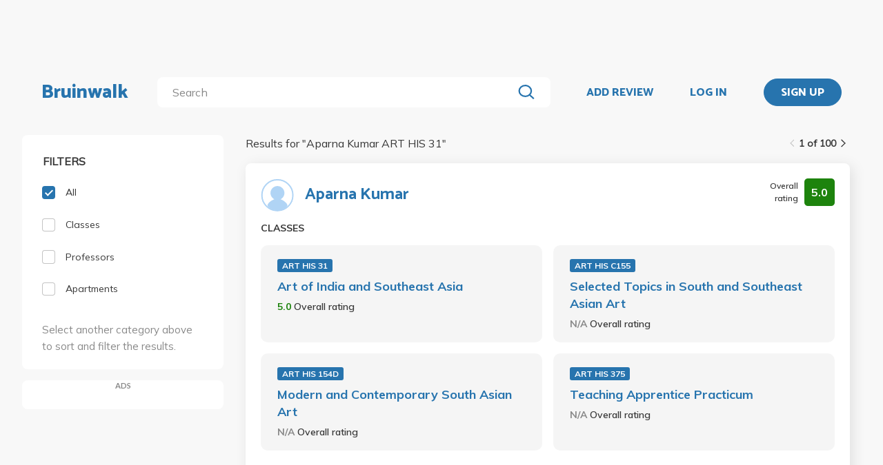

--- FILE ---
content_type: text/html; charset=utf-8
request_url: https://bruinwalk.com/search/?q=Aparna%20Kumar%20ART%20HIS%2031
body_size: 9454
content:
<!doctype html>



<html lang=en>
  <head>
    <meta charset="UTF-8" />
    <meta name="viewport"
          content="width=device-width, initial-scale=1.0, maximum-scale=1.0, user-scalable=0"/>
    <meta property="fb:app_id" content="444337459097688" />
    <meta name="theme-color" content="#2774AE">
    
  <meta name="description"
        content="Search for 'Aparna Kumar ART HIS 31' | Bruinwalk: Your guide to UCLA."/>
  <meta name="image" content="https://bruinwalk-assets.sfo3.cdn.digitaloceanspaces.com/static-production/img/fbimg.png">
  <meta name="og:site_name" content="Bruinwalk">
  <meta property="og:type" content="website" />
  <meta property="og:title"
        content="Search for 'Aparna Kumar ART HIS 31' | Bruinwalk"/>
  <meta property="og:url" content="http://bruinwalk.com/search/?q=Aparna%20Kumar%20ART%20HIS%2031" />
  <meta property="og:image" content="https://bruinwalk-assets.sfo3.cdn.digitaloceanspaces.com/static-production/img/fbimg.png" />
  <meta property="og:description"
        content="Search for 'Aparna Kumar ART HIS 31' | Bruinwalk is your guide to the best professors, courses and apartments in UCLA. Get the bear truth."/>

    
    <link rel="stylesheet" href="https://bruinwalk-assets.sfo3.cdn.digitaloceanspaces.com/static-production/CACHE/css/output.33a637feb865.css" type="text/css">
    <link href='https://fonts.googleapis.com/css?family=Lato:400,100,400italic,300,700|Open+Sans:600,800|Oswald'
          rel='stylesheet'
          type='text/css'>
    <link href="https://fonts.googleapis.com/css?family=Catamaran:400,700,800&display=swap"
          rel="stylesheet">
    <link href="https://fonts.googleapis.com/css?family=Muli:400,600,700&display=swap"
          rel="stylesheet">
    <link href="https://fonts.googleapis.com/css?family=Open+Sans:400,700,800&display=swap"
          rel="stylesheet">
    <link href="https://fonts.googleapis.com/css2?family=Mulish&display=swap"
          rel="stylesheet">
    <link rel="stylesheet"
          href="https://maxcdn.bootstrapcdn.com/font-awesome/4.5.0/css/font-awesome.min.css">
    <link href="https://cdnjs.cloudflare.com/ajax/libs/nprogress/0.2.0/nprogress.min.css"
          rel='stylesheet'/>
    
  <link rel="stylesheet" href="https://bruinwalk-assets.sfo3.cdn.digitaloceanspaces.com/static-production/CACHE/css/output.f0064fcb5f63.css" type="text/css">

    
    <link rel="shortcut icon"
          type="image/x-icon"
          href="https://bruinwalk-assets.sfo3.cdn.digitaloceanspaces.com/static-production/favicon.ico">
    <script src="https://bruinwalk-assets.sfo3.cdn.digitaloceanspaces.com/static-production/CACHE/js/output.895b5422ec1e.js"></script>
    
    <script src="https://cdn.broadstreetads.com/init-2.min.js"></script>
    <script>broadstreet.watch({ networkId: 5876 })</script>
    <title>
      
  
    Search for "Aparna Kumar ART HIS 31" | Bruinwalk
  

    </title>
  </head>
  <body>
    
    
    <section class="view">
      <div class="upper-content">
        



<div id="nav-ad"><broadstreet-zone zone-id="70307"></broadstreet-zone>
</div>
<nav class="content-row ">
  
  <a href="/" class="nav-link" id="nav-logo">
    
      Bruinwalk
    
  </a>
  <div class="nav-spacer"></div>
  
  <div id="nav-second-row">
    
    
<form id="nav-search"
      class="search-bar "
      action="/search/"
      method="GET">
  <input class="autocomplete"
         name="q"
         type="search"
         role="search"
         maxlength="100"
         placeholder="Search"
         
         
         autocomplete="off"
         required="required"
         formnovalidate="formnovalidate"/>
  <img src="https://bruinwalk-assets.sfo3.cdn.digitaloceanspaces.com/static-production/img/magnifying-glass.svg" class="submit-search" />
  <div class="suggestions-container"></div>
</form>


<script src="https://bruinwalk-assets.sfo3.cdn.digitaloceanspaces.com/static-production/lib/jquery.autocomplete.js"></script>
<script src="https://bruinwalk-assets.sfo3.cdn.digitaloceanspaces.com/static-production/js/app/searchBar.js"></script>

    
      <img src="https://bruinwalk-assets.sfo3.cdn.digitaloceanspaces.com/static-production/img/sliders.svg"
           id="nav-settings"
           onclick="open_modal(document.querySelector('.refine-modal'))">
    </img>
  
</div>
<div class="nav-spacer"></div>

<a href="/review/professor/"
   class="nav-link add-review"
   id="review-link">
  ADD REVIEW
</a>

  
  <div class="nav-spacer"></div>
  <a href="/accounts/login/?next=/search/"
     class="nav-link">LOG IN</a>
  <div class="nav-spacer"></div>
  <a href="/accounts/login/?next=/search/"
     id="signup-link">
    <div class="solid-button">SIGN UP</div>
  </a>

</nav>
<div id="after-nav-spacer"></div>
<script>
   $(document).ready(function() {
  
   
   var url = '/review/professor/',
       data = {
           'professor': null,
           'department': null,
           'course': null
       };
   
  
   var $addReviewBtn = $('.add-review');
   $addReviewBtn.attr("href", url + '?' + $.param(data));
   });
</script>

        <section class="content">
          
          
  <div class="row expanded-medium">
    <div class="controls small-12 medium-3 columns">
      <div class="hide-for-small-only">
<div class="browse-section bruinwalk-card row">
  <div class="browse-options">
    <form id="category_filter">
      <p class='filter-title'>FILTERS</p>
      <a  class="selected">
        <label>
          
          <input type="checkbox"
                 name="category"
                 class='checkbox'
                 value="all"
                 checked/>
          <div class="pretend-checkbox"></div>
          <div class="pretend-checkmark"></div>
          <span>All</span>
        </label>
      </a>
      <a >
        <label>
          <input type="checkbox"
                 name="category"
                 class='checkbox'
                 value="classes"
                 />
          <div class="pretend-checkbox"></div>
          <div class="pretend-checkmark"></div>
          <span>Classes</span>
        </label>
      </a>
      <a >
        <label>
          <input type="checkbox"
                 name="category"
                 class='checkbox'
                 value="professors"
                 />
          <div class="pretend-checkbox"></div>
          <div class="pretend-checkmark"></div>
          <span>Professors</span>
        </label>
      </a>
      <a >
        <label>
          <input id="apts-button"
                 type="checkbox"
                 class='checkbox'
                 name="category"
                 value="apartments"
                 />
          <div class="pretend-checkbox"></div>
          <div class="pretend-checkmark"></div>
          <span>Apartments</span>
        </label>
      </a>
      <a class="refine-button show-for-small-only">
        <span>Refine results</span>
        <br />
        <span><i class="fa fa-chevron-down icon-chevron"></i></span>
      </a>
      <div class ="refine-category">

    <div class="aux-text hide-for-small-only">
        <br />
        <p>Select another category above to sort and filter the results.</p>
    </div>

</div>
    </form>
  </div>
</div>

<div class="hide-for-small-only">
  <div class="ad bruinwalk-card" id="ad-card">
    <h6>ADS</h6>
    <div class="res-ad"><broadstreet-zone zone-id="70308"></broadstreet-zone>
</div>
    <div class="res-ad"><broadstreet-zone zone-id="88406"></broadstreet-zone>
</div>
    <div class="res-ad"><broadstreet-zone zone-id="88419"></broadstreet-zone>
</div>
  </div>
</div>
</div>
      <div class="show-for-small-only">

<div class="shader 
  closed
">
  <div class="modal-card refine-modal">
    <img class="close-modal" src="https://bruinwalk-assets.sfo3.cdn.digitaloceanspaces.com/static-production/img/cross.svg">
  </img>
  <div class="modal-contents">
    
  <div class="browse-section bruinwalk-card row show-for-small-only">
    <div class="browse-options">
      <form id="category_filter">
        <p class='filter-title'>FILTERS</p>
        <a  class="selected">
          <label>
            <input type="checkbox"
                   name="category"
                   class='checkbox'
                   value="all"
                   checked/>
            <div class="pretend-checkbox"></div>
            <div class="pretend-checkmark"></div>
            <span>All</span>
          </label>
        </a>
        <a >
          <label>
            <input type="checkbox"
                   name="category"
                   class='checkbox'
                   value="classes"
                   />
            <div class="pretend-checkbox"></div>
            <div class="pretend-checkmark"></div>
            <span>Classes</span>
          </label>
        </a>
        <a >
          <label>
            <input type="checkbox"
                   name="category"
                   class='checkbox'
                   value="professors"
                   />
            <div class="pretend-checkbox"></div>
            <div class="pretend-checkmark"></div>
            <span>Professors</span>
          </label>
        </a>
        <a >
          <label>
            <input id="apts-button"
                   type="checkbox"
                   class='checkbox'
                   name="category"
                   value="apartments"
                   />
            <div class="pretend-checkbox"></div>
            <div class="pretend-checkmark"></div>
            <span>Apartments</span>
          </label>
        </a>
        <div class ="refine-category">

    <div class="aux-text hide-for-small-only">
        <br />
        <p>Select another category above to sort and filter the results.</p>
    </div>

</div>
      </form>
    </div>
  </div>

  </div>
  <div class="modal-button-container">
    
  

  </div>
</div>
</div>
<script>
    // e can be any child element of the shader which contains the target modal, or the shader itself
    function close_modal(e) {
        e.closest(".shader").classList.add("fadeout");
    }

    function open_modal(e) {
        const shader = e.closest(".shader");
        shader.classList.remove("closed");
        shader.classList.add("fadein");
        document.body.classList.add("modal-open");
    }

    // If there exists a single visible shader
    if (document.querySelector(".shader:not(.closed)") != null) {
        document.body.classList.add("modal-open");
    }

    // [...] converts the HTMLCollection into an array
    [...document.getElementsByClassName("shader")].forEach(shader => {
        // Clicking on the shader closes the modal
        const modal_card = shader.querySelector(".modal-card");
        shader.addEventListener("click", (event) => {
            if (!modal_card.contains(event.target) && document.body.contains(event.target)){
                    // If the current element no longer exists, it means it went away on click and should not close the shader
                    close_modal(shader)
            }
        });
        // Clicking on the X button also closes the modal
        shader.querySelector(".close-modal").addEventListener("click", () => close_modal(shader));

        shader.addEventListener("animationend", (event) => {
            // Ensures that the modal won't close on other transitions such as button hover
            if (event.target == shader) {
                const classList = shader.classList;
                if (classList.contains("fadeout")) {
                    classList.remove("fadeout");
                    classList.add("closed");
                    document.body.classList.remove("modal-open");
                } else if (classList.contains("fadein")) {
                    classList.remove("fadein");
                }
            }
        });
    });
</script>

  <script>
  $(document).on('pjax:end', function() {
    document.body.classList.remove("modal-open");
  });
  </script>

</div>
    </div>
    <div class="browse">
<div class="medium-9 columns">
  <div id="result-wrapper">
    <div class="show-for-small-only">
      <div class="ad row" style="margin-bottom: 0 !important; padding: 0;"></div>
    </div>
    <div class="search-info">
      


<div class="filter-tag-wrapper show-for-small-only">
  
</div>
<script>

  $('#search_filter_type').click(function(){
      console.log('TODO: delete the tag')
  })
  
</script>

      <div class="white-space show-for-small-only"></div>
      <div class="fix-to-right">
<div class="paginator">
  <span>
    <a   class="paginator-left disabled" 
       data-pjax>
      <img  src="https://bruinwalk-assets.sfo3.cdn.digitaloceanspaces.com/static-production/img/arrow-right-disabled.svg" 
           class="left-arrow"/>
    </a>
    <span>1 of 100</span>
    <a   href="/search/?q=Aparna+Kumar+ART+HIS+31&amp;page=2" class="paginator-right"
        
       data-pjax>
      <img  src="https://bruinwalk-assets.sfo3.cdn.digitaloceanspaces.com/static-production/img/arrow-right.svg" />
    </a>
  </a>
</span>
</div>
</div>
    </div>
    <p class="results-text small-9 columns">
      
        Results for "<span class="query-text text-limit-area">Aparna Kumar ART HIS 31</span>"
      
    </p>
    <div class="clearfix"></div>
    <div class="results" style="padding-bottom: 0em;">
      
        
          
<div class="result-card flex-container">
  <div class="result-meta flex-container">
    
  
  <div class="flex-container professor-meta-content">
    <a href="/professors/aparna-kumar/">
      <div class="res-round-img"
           style="background-image:url('https://bruinwalk-assets.sfo3.cdn.digitaloceanspaces.com/static-production/img/placeholder.svg')"></div>
    </a>
    <a class="professor-name flex-item flex-middle"
       href="/professors/aparna-kumar/"
       style="margin-left:16px;">Aparna Kumar</a>
  </div>
  
    <div class="flex-item flex-end">
<div class="flex-container rating-container" style="width: unset">
  <span class="rating-display">Overall rating</span>
  <span class="rating-box flex-container flex-item flex-middle"
        style="background-color: #1D830D">
    <b class="rating"> 5.0 </b>
  </span>
</div>
</div>
  

  </div>
  <div class="result-meta flex-container">
    
  </div>
  <span class="subresult-label">
    
  CLASSES

  </span>
  <div class="result-subresults flex-container">
    
  
    
      
        <div class="subresult-card class-info">
          <a class="class-id" href="/professors/aparna-kumar/art-his-31/">ART HIS 31</a>
          <a class="name" href="/professors/aparna-kumar/art-his-31/">Art of India and Southeast Asia</a>
          <span class="rating">
            <b style="color: #1D830D">
              5.0
            </b>
            <span class="rating-display">Overall rating</span>
          </span>
        </div>
      
        <div class="subresult-card class-info">
          <a class="class-id" href="/professors/aparna-kumar/art-his-c155/">ART HIS C155</a>
          <a class="name" href="/professors/aparna-kumar/art-his-c155/">Selected Topics in South and Southeast Asian Art</a>
          <span class="rating">
            <b style="color: #898989">
              N/A
            </b>
            <span class="rating-display">Overall rating</span>
          </span>
        </div>
      
        <div class="subresult-card class-info">
          <a class="class-id" href="/professors/aparna-kumar/art-his-154d/">ART HIS 154D</a>
          <a class="name" href="/professors/aparna-kumar/art-his-154d/">Modern and Contemporary South Asian Art</a>
          <span class="rating">
            <b style="color: #898989">
              N/A
            </b>
            <span class="rating-display">Overall rating</span>
          </span>
        </div>
      
        <div class="subresult-card class-info">
          <a class="class-id" href="/professors/aparna-kumar/art-his-375/">ART HIS 375</a>
          <a class="name" href="/professors/aparna-kumar/art-his-375/">Teaching Apprentice Practicum</a>
          <span class="rating">
            <b style="color: #898989">
              N/A
            </b>
            <span class="rating-display">Overall rating</span>
          </span>
        </div>
      
    
  

  </div>
  
  

</div>

        
        
      
        
          
<div class="result-card flex-container">
  <div class="result-meta flex-container">
    
  <div class="flex-container class-meta-content">
    <a href="/classes/art-his-31/">
      <div class="class-id">ART HIS 31</div>
    </a>
    
<div class="flex-container rating-container" style="width: unset">
  <span class="rating-display">Overall rating</span>
  <span class="rating-box flex-container flex-item flex-middle"
        style="background-color: #1D830D">
    <b class="rating"> 4.9 </b>
  </span>
</div>

  </div>

  </div>
  <div class="result-meta flex-container">
    
  <a href="/classes/art-his-31/">Art of India and Southeast Asia</a>

  </div>
  <span class="subresult-label">
    PROFESSORS
  </span>
  <div class="result-subresults flex-container">
    
  
  
    
      
        <div class="subresult-card flex-container prof-info hide-for-small-only">
          <div class="flex-container" style="align-items:center;width:unset;">
            <a href="/professors/aparna-kumar/art-his-31/">
              <div class="res-round-img"
                   style="background-image:url('https://bruinwalk-assets.sfo3.cdn.digitaloceanspaces.com/static-production/img/placeholder.svg');margin-bottom:unset;">
              </div>
            </a>
            <a href="/professors/aparna-kumar/art-his-31/" class="name"><b>Aparna Kumar</b></a>
          </div>
          <span class="rating flex-item flex-middle">
            <b style="color: #1D830D">
              5.0
            </b>
            <span class="rating-display">Overall rating</span>
          </span>
        </div>
        
        <div class="subresult-card flex-container prof-info show-for-small-only"
             style="justify-content: flex-start;flex: 0 100%">
          <a href="/professors/aparna-kumar/art-his-31/">
            <div class="res-round-img"
                 style="background-image:url('https://bruinwalk-assets.sfo3.cdn.digitaloceanspaces.com/static-production/img/placeholder.svg');margin-bottom:unset;">
            </div>
          </a>
          <div style="align-items:center;width:unset;padding-left: 5%;">
            <a href="/professors/aparna-kumar/art-his-31/" class=""><b>Aparna Kumar</b></a>
            <br>
            <span class="rating flex-item flex-middle">
              <b style="color: #1D830D">
                5.0
              </b>
              <span class="rating-display">Overall rating</span>
            </span>
          </div>
        </div>
      
        <div class="subresult-card flex-container prof-info hide-for-small-only">
          <div class="flex-container" style="align-items:center;width:unset;">
            <a href="/professors/robert-l-brown/art-his-31/">
              <div class="res-round-img"
                   style="background-image:url('https://bruinwalk-assets.sfo3.cdn.digitaloceanspaces.com/static-production/img/placeholder.svg');margin-bottom:unset;">
              </div>
            </a>
            <a href="/professors/robert-l-brown/art-his-31/" class="name"><b>Robert Brown</b></a>
          </div>
          <span class="rating flex-item flex-middle">
            <b style="color: #1D830D">
              5.0
            </b>
            <span class="rating-display">Overall rating</span>
          </span>
        </div>
        
        <div class="subresult-card flex-container prof-info show-for-small-only"
             style="justify-content: flex-start;flex: 0 100%">
          <a href="/professors/robert-l-brown/art-his-31/">
            <div class="res-round-img"
                 style="background-image:url('https://bruinwalk-assets.sfo3.cdn.digitaloceanspaces.com/static-production/img/placeholder.svg');margin-bottom:unset;">
            </div>
          </a>
          <div style="align-items:center;width:unset;padding-left: 5%;">
            <a href="/professors/robert-l-brown/art-his-31/" class=""><b>Robert Brown</b></a>
            <br>
            <span class="rating flex-item flex-middle">
              <b style="color: #1D830D">
                5.0
              </b>
              <span class="rating-display">Overall rating</span>
            </span>
          </div>
        </div>
      
        <div class="subresult-card flex-container prof-info hide-for-small-only">
          <div class="flex-container" style="align-items:center;width:unset;">
            <a href="/professors/rebecca-hall/art-his-31/">
              <div class="res-round-img"
                   style="background-image:url('https://bruinwalk-assets.sfo3.cdn.digitaloceanspaces.com/static-production/img/placeholder.svg');margin-bottom:unset;">
              </div>
            </a>
            <a href="/professors/rebecca-hall/art-his-31/" class="name"><b>Rebecca Hall</b></a>
          </div>
          <span class="rating flex-item flex-middle">
            <b style="color: #1D830D">
              4.8
            </b>
            <span class="rating-display">Overall rating</span>
          </span>
        </div>
        
        <div class="subresult-card flex-container prof-info show-for-small-only"
             style="justify-content: flex-start;flex: 0 100%">
          <a href="/professors/rebecca-hall/art-his-31/">
            <div class="res-round-img"
                 style="background-image:url('https://bruinwalk-assets.sfo3.cdn.digitaloceanspaces.com/static-production/img/placeholder.svg');margin-bottom:unset;">
            </div>
          </a>
          <div style="align-items:center;width:unset;padding-left: 5%;">
            <a href="/professors/rebecca-hall/art-his-31/" class=""><b>Rebecca Hall</b></a>
            <br>
            <span class="rating flex-item flex-middle">
              <b style="color: #1D830D">
                4.8
              </b>
              <span class="rating-display">Overall rating</span>
            </span>
          </div>
        </div>
      
        <div class="subresult-card flex-container prof-info hide-for-small-only">
          <div class="flex-container" style="align-items:center;width:unset;">
            <a href="/professors/robert-f-brown/art-his-31/">
              <div class="res-round-img"
                   style="background-image:url('https://bruinwalk-assets.sfo3.cdn.digitaloceanspaces.com/static-production/img/placeholder.svg');margin-bottom:unset;">
              </div>
            </a>
            <a href="/professors/robert-f-brown/art-his-31/" class="name"><b>Robert Brown</b></a>
          </div>
          <span class="rating flex-item flex-middle">
            <b style="color: #898989">
              N/A
            </b>
            <span class="rating-display">Overall rating</span>
          </span>
        </div>
        
        <div class="subresult-card flex-container prof-info show-for-small-only"
             style="justify-content: flex-start;flex: 0 100%">
          <a href="/professors/robert-f-brown/art-his-31/">
            <div class="res-round-img"
                 style="background-image:url('https://bruinwalk-assets.sfo3.cdn.digitaloceanspaces.com/static-production/img/placeholder.svg');margin-bottom:unset;">
            </div>
          </a>
          <div style="align-items:center;width:unset;padding-left: 5%;">
            <a href="/professors/robert-f-brown/art-his-31/" class=""><b>Robert Brown</b></a>
            <br>
            <span class="rating flex-item flex-middle">
              <b style="color: #898989">
                N/A
              </b>
              <span class="rating-display">Overall rating</span>
            </span>
          </div>
        </div>
      
    
  

  </div>
  
  
    
<a class="see-more flex-container flex-item flex-bottom"
   href="/classes/art-his-31/"
   style="width:unset;">See More
  <img src=https://bruinwalk-assets.sfo3.cdn.digitaloceanspaces.com/static-production/img/arrow-right.svg
       style="align-self:center; margin-left:4px"/>
</a>

  

</div>

        
        
      
        
          
<div class="result-card flex-container">
  <div class="result-meta flex-container">
    
  <div class="flex-container class-meta-content">
    <a href="/classes/art-31b/">
      <div class="class-id">ART 31B</div>
    </a>
    
<div class="flex-container rating-container" style="width: unset">
  <span class="rating-display">Overall rating</span>
  <span class="rating-box flex-container flex-item flex-middle"
        style="background-color: #F58B0E">
    <b class="rating"> 2.9 </b>
  </span>
</div>

  </div>

  </div>
  <div class="result-meta flex-container">
    
  <a href="/classes/art-31b/">Modernism</a>

  </div>
  <span class="subresult-label">
    PROFESSORS
  </span>
  <div class="result-subresults flex-container">
    
  
  
    
      
        <div class="subresult-card flex-container prof-info hide-for-small-only">
          <div class="flex-container" style="align-items:center;width:unset;">
            <a href="/professors/anuradha-vikram/art-31b/">
              <div class="res-round-img"
                   style="background-image:url('https://bruinwalk-assets.sfo3.cdn.digitaloceanspaces.com/media/images/professors/Anuradha_Vikram_nvefPLa.jpg');margin-bottom:unset;">
              </div>
            </a>
            <a href="/professors/anuradha-vikram/art-31b/" class="name"><b>Anuradha Vikram</b></a>
          </div>
          <span class="rating flex-item flex-middle">
            <b style="color: #F7C935">
              3.4
            </b>
            <span class="rating-display">Overall rating</span>
          </span>
        </div>
        
        <div class="subresult-card flex-container prof-info show-for-small-only"
             style="justify-content: flex-start;flex: 0 100%">
          <a href="/professors/anuradha-vikram/art-31b/">
            <div class="res-round-img"
                 style="background-image:url('https://bruinwalk-assets.sfo3.cdn.digitaloceanspaces.com/media/images/professors/Anuradha_Vikram_nvefPLa.jpg');margin-bottom:unset;">
            </div>
          </a>
          <div style="align-items:center;width:unset;padding-left: 5%;">
            <a href="/professors/anuradha-vikram/art-31b/" class=""><b>Anuradha Vikram</b></a>
            <br>
            <span class="rating flex-item flex-middle">
              <b style="color: #F7C935">
                3.4
              </b>
              <span class="rating-display">Overall rating</span>
            </span>
          </div>
        </div>
      
        <div class="subresult-card flex-container prof-info hide-for-small-only">
          <div class="flex-container" style="align-items:center;width:unset;">
            <a href="/professors/jan-tumlir/art-31b/">
              <div class="res-round-img"
                   style="background-image:url('https://bruinwalk-assets.sfo3.cdn.digitaloceanspaces.com/static-production/img/placeholder.svg');margin-bottom:unset;">
              </div>
            </a>
            <a href="/professors/jan-tumlir/art-31b/" class="name"><b>Jan Tumlir</b></a>
          </div>
          <span class="rating flex-item flex-middle">
            <b style="color: #E74A34">
              1.6
            </b>
            <span class="rating-display">Overall rating</span>
          </span>
        </div>
        
        <div class="subresult-card flex-container prof-info show-for-small-only"
             style="justify-content: flex-start;flex: 0 100%">
          <a href="/professors/jan-tumlir/art-31b/">
            <div class="res-round-img"
                 style="background-image:url('https://bruinwalk-assets.sfo3.cdn.digitaloceanspaces.com/static-production/img/placeholder.svg');margin-bottom:unset;">
            </div>
          </a>
          <div style="align-items:center;width:unset;padding-left: 5%;">
            <a href="/professors/jan-tumlir/art-31b/" class=""><b>Jan Tumlir</b></a>
            <br>
            <span class="rating flex-item flex-middle">
              <b style="color: #E74A34">
                1.6
              </b>
              <span class="rating-display">Overall rating</span>
            </span>
          </div>
        </div>
      
        <div class="subresult-card flex-container prof-info hide-for-small-only">
          <div class="flex-container" style="align-items:center;width:unset;">
            <a href="/professors/sami-siegelbaum/art-31b/">
              <div class="res-round-img"
                   style="background-image:url('https://bruinwalk-assets.sfo3.cdn.digitaloceanspaces.com/static-production/img/placeholder.svg');margin-bottom:unset;">
              </div>
            </a>
            <a href="/professors/sami-siegelbaum/art-31b/" class="name"><b>Sami Siegelbaum</b></a>
          </div>
          <span class="rating flex-item flex-middle">
            <b style="color: #75C337">
              4.0
            </b>
            <span class="rating-display">Overall rating</span>
          </span>
        </div>
        
        <div class="subresult-card flex-container prof-info show-for-small-only"
             style="justify-content: flex-start;flex: 0 100%">
          <a href="/professors/sami-siegelbaum/art-31b/">
            <div class="res-round-img"
                 style="background-image:url('https://bruinwalk-assets.sfo3.cdn.digitaloceanspaces.com/static-production/img/placeholder.svg');margin-bottom:unset;">
            </div>
          </a>
          <div style="align-items:center;width:unset;padding-left: 5%;">
            <a href="/professors/sami-siegelbaum/art-31b/" class=""><b>Sami Siegelbaum</b></a>
            <br>
            <span class="rating flex-item flex-middle">
              <b style="color: #75C337">
                4.0
              </b>
              <span class="rating-display">Overall rating</span>
            </span>
          </div>
        </div>
      
        <div class="subresult-card flex-container prof-info hide-for-small-only">
          <div class="flex-container" style="align-items:center;width:unset;">
            <a href="/professors/paul-mpagi-sepuya/art-31b/">
              <div class="res-round-img"
                   style="background-image:url('https://bruinwalk-assets.sfo3.cdn.digitaloceanspaces.com/static-production/img/placeholder.svg');margin-bottom:unset;">
              </div>
            </a>
            <a href="/professors/paul-mpagi-sepuya/art-31b/" class="name"><b>Paul Sepuya</b></a>
          </div>
          <span class="rating flex-item flex-middle">
            <b style="color: #898989">
              N/A
            </b>
            <span class="rating-display">Overall rating</span>
          </span>
        </div>
        
        <div class="subresult-card flex-container prof-info show-for-small-only"
             style="justify-content: flex-start;flex: 0 100%">
          <a href="/professors/paul-mpagi-sepuya/art-31b/">
            <div class="res-round-img"
                 style="background-image:url('https://bruinwalk-assets.sfo3.cdn.digitaloceanspaces.com/static-production/img/placeholder.svg');margin-bottom:unset;">
            </div>
          </a>
          <div style="align-items:center;width:unset;padding-left: 5%;">
            <a href="/professors/paul-mpagi-sepuya/art-31b/" class=""><b>Paul Sepuya</b></a>
            <br>
            <span class="rating flex-item flex-middle">
              <b style="color: #898989">
                N/A
              </b>
              <span class="rating-display">Overall rating</span>
            </span>
          </div>
        </div>
      
    
  

  </div>
  
  
    
<a class="see-more flex-container flex-item flex-bottom"
   href="/classes/art-31b/"
   style="width:unset;">See More
  <img src=https://bruinwalk-assets.sfo3.cdn.digitaloceanspaces.com/static-production/img/arrow-right.svg
       style="align-self:center; margin-left:4px"/>
</a>

  

</div>

        
        
          
            <div class="show-for-small-only">
              <div class="ad bruinwalk-card row">
                <h6>AD</h6>
                <broadstreet-zone zone-id="70308"></broadstreet-zone>

              </div>
            </div>
          
        
      
        
          
<div class="result-card flex-container">
  <div class="result-meta flex-container">
    
  <div class="flex-container class-meta-content">
    <a href="/classes/art-31a/">
      <div class="class-id">ART 31A</div>
    </a>
    
<div class="flex-container rating-container" style="width: unset">
  <span class="rating-display">Overall rating</span>
  <span class="rating-box flex-container flex-item flex-middle"
        style="background-color: #F58B0E">
    <b class="rating"> 2.7 </b>
  </span>
</div>

  </div>

  </div>
  <div class="result-meta flex-container">
    
  <a href="/classes/art-31a/">Modernism</a>

  </div>
  <span class="subresult-label">
    PROFESSORS
  </span>
  <div class="result-subresults flex-container">
    
  
  
    
      
        <div class="subresult-card flex-container prof-info hide-for-small-only">
          <div class="flex-container" style="align-items:center;width:unset;">
            <a href="/professors/anuradha-vikram/art-31a/">
              <div class="res-round-img"
                   style="background-image:url('https://bruinwalk-assets.sfo3.cdn.digitaloceanspaces.com/media/images/professors/Anuradha_Vikram_nvefPLa.jpg');margin-bottom:unset;">
              </div>
            </a>
            <a href="/professors/anuradha-vikram/art-31a/" class="name"><b>Anuradha Vikram</b></a>
          </div>
          <span class="rating flex-item flex-middle">
            <b style="color: #F58B0E">
              3.0
            </b>
            <span class="rating-display">Overall rating</span>
          </span>
        </div>
        
        <div class="subresult-card flex-container prof-info show-for-small-only"
             style="justify-content: flex-start;flex: 0 100%">
          <a href="/professors/anuradha-vikram/art-31a/">
            <div class="res-round-img"
                 style="background-image:url('https://bruinwalk-assets.sfo3.cdn.digitaloceanspaces.com/media/images/professors/Anuradha_Vikram_nvefPLa.jpg');margin-bottom:unset;">
            </div>
          </a>
          <div style="align-items:center;width:unset;padding-left: 5%;">
            <a href="/professors/anuradha-vikram/art-31a/" class=""><b>Anuradha Vikram</b></a>
            <br>
            <span class="rating flex-item flex-middle">
              <b style="color: #F58B0E">
                3.0
              </b>
              <span class="rating-display">Overall rating</span>
            </span>
          </div>
        </div>
      
        <div class="subresult-card flex-container prof-info hide-for-small-only">
          <div class="flex-container" style="align-items:center;width:unset;">
            <a href="/professors/jan-tumlir/art-31a/">
              <div class="res-round-img"
                   style="background-image:url('https://bruinwalk-assets.sfo3.cdn.digitaloceanspaces.com/static-production/img/placeholder.svg');margin-bottom:unset;">
              </div>
            </a>
            <a href="/professors/jan-tumlir/art-31a/" class="name"><b>Jan Tumlir</b></a>
          </div>
          <span class="rating flex-item flex-middle">
            <b style="color: #E74A34">
              1.6
            </b>
            <span class="rating-display">Overall rating</span>
          </span>
        </div>
        
        <div class="subresult-card flex-container prof-info show-for-small-only"
             style="justify-content: flex-start;flex: 0 100%">
          <a href="/professors/jan-tumlir/art-31a/">
            <div class="res-round-img"
                 style="background-image:url('https://bruinwalk-assets.sfo3.cdn.digitaloceanspaces.com/static-production/img/placeholder.svg');margin-bottom:unset;">
            </div>
          </a>
          <div style="align-items:center;width:unset;padding-left: 5%;">
            <a href="/professors/jan-tumlir/art-31a/" class=""><b>Jan Tumlir</b></a>
            <br>
            <span class="rating flex-item flex-middle">
              <b style="color: #E74A34">
                1.6
              </b>
              <span class="rating-display">Overall rating</span>
            </span>
          </div>
        </div>
      
        <div class="subresult-card flex-container prof-info hide-for-small-only">
          <div class="flex-container" style="align-items:center;width:unset;">
            <a href="/professors/s-j-siegelbaum/art-31a/">
              <div class="res-round-img"
                   style="background-image:url('https://bruinwalk-assets.sfo3.cdn.digitaloceanspaces.com/static-production/img/placeholder.svg');margin-bottom:unset;">
              </div>
            </a>
            <a href="/professors/s-j-siegelbaum/art-31a/" class="name"><b>S. Siegelbaum</b></a>
          </div>
          <span class="rating flex-item flex-middle">
            <b style="color: #F58B0E">
              3.0
            </b>
            <span class="rating-display">Overall rating</span>
          </span>
        </div>
        
        <div class="subresult-card flex-container prof-info show-for-small-only"
             style="justify-content: flex-start;flex: 0 100%">
          <a href="/professors/s-j-siegelbaum/art-31a/">
            <div class="res-round-img"
                 style="background-image:url('https://bruinwalk-assets.sfo3.cdn.digitaloceanspaces.com/static-production/img/placeholder.svg');margin-bottom:unset;">
            </div>
          </a>
          <div style="align-items:center;width:unset;padding-left: 5%;">
            <a href="/professors/s-j-siegelbaum/art-31a/" class=""><b>S. Siegelbaum</b></a>
            <br>
            <span class="rating flex-item flex-middle">
              <b style="color: #F58B0E">
                3.0
              </b>
              <span class="rating-display">Overall rating</span>
            </span>
          </div>
        </div>
      
        <div class="subresult-card flex-container prof-info hide-for-small-only">
          <div class="flex-container" style="align-items:center;width:unset;">
            <a href="/professors/tristan-james-unrau/art-31a/">
              <div class="res-round-img"
                   style="background-image:url('https://bruinwalk-assets.sfo3.cdn.digitaloceanspaces.com/static-production/img/placeholder.svg');margin-bottom:unset;">
              </div>
            </a>
            <a href="/professors/tristan-james-unrau/art-31a/" class="name"><b>Tristan Unrau</b></a>
          </div>
          <span class="rating flex-item flex-middle">
            <b style="color: #898989">
              N/A
            </b>
            <span class="rating-display">Overall rating</span>
          </span>
        </div>
        
        <div class="subresult-card flex-container prof-info show-for-small-only"
             style="justify-content: flex-start;flex: 0 100%">
          <a href="/professors/tristan-james-unrau/art-31a/">
            <div class="res-round-img"
                 style="background-image:url('https://bruinwalk-assets.sfo3.cdn.digitaloceanspaces.com/static-production/img/placeholder.svg');margin-bottom:unset;">
            </div>
          </a>
          <div style="align-items:center;width:unset;padding-left: 5%;">
            <a href="/professors/tristan-james-unrau/art-31a/" class=""><b>Tristan Unrau</b></a>
            <br>
            <span class="rating flex-item flex-middle">
              <b style="color: #898989">
                N/A
              </b>
              <span class="rating-display">Overall rating</span>
            </span>
          </div>
        </div>
      
    
  

  </div>
  
  
    
<a class="see-more flex-container flex-item flex-bottom"
   href="/classes/art-31a/"
   style="width:unset;">See More
  <img src=https://bruinwalk-assets.sfo3.cdn.digitaloceanspaces.com/static-production/img/arrow-right.svg
       style="align-self:center; margin-left:4px"/>
</a>

  

</div>

        
        
      
        
          
<div class="result-card flex-container">
  <div class="result-meta flex-container">
    
  <div class="flex-container class-meta-content">
    <a href="/classes/art-31c/">
      <div class="class-id">ART 31C</div>
    </a>
    
<div class="flex-container rating-container" style="width: unset">
  <span class="rating-display">Overall rating</span>
  <span class="rating-box flex-container flex-item flex-middle"
        style="background-color: #F58B0E">
    <b class="rating"> 2.3 </b>
  </span>
</div>

  </div>

  </div>
  <div class="result-meta flex-container">
    
  <a href="/classes/art-31c/">Modernism and Its Discontents</a>

  </div>
  <span class="subresult-label">
    PROFESSORS
  </span>
  <div class="result-subresults flex-container">
    
  
  
    
      
        <div class="subresult-card flex-container prof-info hide-for-small-only">
          <div class="flex-container" style="align-items:center;width:unset;">
            <a href="/professors/jan-tumlir/art-31c/">
              <div class="res-round-img"
                   style="background-image:url('https://bruinwalk-assets.sfo3.cdn.digitaloceanspaces.com/static-production/img/placeholder.svg');margin-bottom:unset;">
              </div>
            </a>
            <a href="/professors/jan-tumlir/art-31c/" class="name"><b>Jan Tumlir</b></a>
          </div>
          <span class="rating flex-item flex-middle">
            <b style="color: #E74A34">
              1.4
            </b>
            <span class="rating-display">Overall rating</span>
          </span>
        </div>
        
        <div class="subresult-card flex-container prof-info show-for-small-only"
             style="justify-content: flex-start;flex: 0 100%">
          <a href="/professors/jan-tumlir/art-31c/">
            <div class="res-round-img"
                 style="background-image:url('https://bruinwalk-assets.sfo3.cdn.digitaloceanspaces.com/static-production/img/placeholder.svg');margin-bottom:unset;">
            </div>
          </a>
          <div style="align-items:center;width:unset;padding-left: 5%;">
            <a href="/professors/jan-tumlir/art-31c/" class=""><b>Jan Tumlir</b></a>
            <br>
            <span class="rating flex-item flex-middle">
              <b style="color: #E74A34">
                1.4
              </b>
              <span class="rating-display">Overall rating</span>
            </span>
          </div>
        </div>
      
        <div class="subresult-card flex-container prof-info hide-for-small-only">
          <div class="flex-container" style="align-items:center;width:unset;">
            <a href="/professors/anuradha-vikram/art-31c/">
              <div class="res-round-img"
                   style="background-image:url('https://bruinwalk-assets.sfo3.cdn.digitaloceanspaces.com/media/images/professors/Anuradha_Vikram_nvefPLa.jpg');margin-bottom:unset;">
              </div>
            </a>
            <a href="/professors/anuradha-vikram/art-31c/" class="name"><b>Anuradha Vikram</b></a>
          </div>
          <span class="rating flex-item flex-middle">
            <b style="color: #F58B0E">
              3.0
            </b>
            <span class="rating-display">Overall rating</span>
          </span>
        </div>
        
        <div class="subresult-card flex-container prof-info show-for-small-only"
             style="justify-content: flex-start;flex: 0 100%">
          <a href="/professors/anuradha-vikram/art-31c/">
            <div class="res-round-img"
                 style="background-image:url('https://bruinwalk-assets.sfo3.cdn.digitaloceanspaces.com/media/images/professors/Anuradha_Vikram_nvefPLa.jpg');margin-bottom:unset;">
            </div>
          </a>
          <div style="align-items:center;width:unset;padding-left: 5%;">
            <a href="/professors/anuradha-vikram/art-31c/" class=""><b>Anuradha Vikram</b></a>
            <br>
            <span class="rating flex-item flex-middle">
              <b style="color: #F58B0E">
                3.0
              </b>
              <span class="rating-display">Overall rating</span>
            </span>
          </div>
        </div>
      
        <div class="subresult-card flex-container prof-info hide-for-small-only">
          <div class="flex-container" style="align-items:center;width:unset;">
            <a href="/professors/sami-siegelbaum/art-31c/">
              <div class="res-round-img"
                   style="background-image:url('https://bruinwalk-assets.sfo3.cdn.digitaloceanspaces.com/static-production/img/placeholder.svg');margin-bottom:unset;">
              </div>
            </a>
            <a href="/professors/sami-siegelbaum/art-31c/" class="name"><b>Sami Siegelbaum</b></a>
          </div>
          <span class="rating flex-item flex-middle">
            <b style="color: #F58B0E">
              3.0
            </b>
            <span class="rating-display">Overall rating</span>
          </span>
        </div>
        
        <div class="subresult-card flex-container prof-info show-for-small-only"
             style="justify-content: flex-start;flex: 0 100%">
          <a href="/professors/sami-siegelbaum/art-31c/">
            <div class="res-round-img"
                 style="background-image:url('https://bruinwalk-assets.sfo3.cdn.digitaloceanspaces.com/static-production/img/placeholder.svg');margin-bottom:unset;">
            </div>
          </a>
          <div style="align-items:center;width:unset;padding-left: 5%;">
            <a href="/professors/sami-siegelbaum/art-31c/" class=""><b>Sami Siegelbaum</b></a>
            <br>
            <span class="rating flex-item flex-middle">
              <b style="color: #F58B0E">
                3.0
              </b>
              <span class="rating-display">Overall rating</span>
            </span>
          </div>
        </div>
      
        <div class="subresult-card flex-container prof-info hide-for-small-only">
          <div class="flex-container" style="align-items:center;width:unset;">
            <a href="/professors/tristan-james-unrau/art-31c/">
              <div class="res-round-img"
                   style="background-image:url('https://bruinwalk-assets.sfo3.cdn.digitaloceanspaces.com/static-production/img/placeholder.svg');margin-bottom:unset;">
              </div>
            </a>
            <a href="/professors/tristan-james-unrau/art-31c/" class="name"><b>Tristan Unrau</b></a>
          </div>
          <span class="rating flex-item flex-middle">
            <b style="color: #898989">
              N/A
            </b>
            <span class="rating-display">Overall rating</span>
          </span>
        </div>
        
        <div class="subresult-card flex-container prof-info show-for-small-only"
             style="justify-content: flex-start;flex: 0 100%">
          <a href="/professors/tristan-james-unrau/art-31c/">
            <div class="res-round-img"
                 style="background-image:url('https://bruinwalk-assets.sfo3.cdn.digitaloceanspaces.com/static-production/img/placeholder.svg');margin-bottom:unset;">
            </div>
          </a>
          <div style="align-items:center;width:unset;padding-left: 5%;">
            <a href="/professors/tristan-james-unrau/art-31c/" class=""><b>Tristan Unrau</b></a>
            <br>
            <span class="rating flex-item flex-middle">
              <b style="color: #898989">
                N/A
              </b>
              <span class="rating-display">Overall rating</span>
            </span>
          </div>
        </div>
      
    
  

  </div>
  
  
    
<a class="see-more flex-container flex-item flex-bottom"
   href="/classes/art-31c/"
   style="width:unset;">See More
  <img src=https://bruinwalk-assets.sfo3.cdn.digitaloceanspaces.com/static-production/img/arrow-right.svg
       style="align-self:center; margin-left:4px"/>
</a>

  

</div>

        
        
      
        
          
<div class="result-card flex-container">
  <div class="result-meta flex-container">
    
  
  <div class="flex-container professor-meta-content">
    <a href="/professors/art-huffman/">
      <div class="res-round-img"
           style="background-image:url('https://bruinwalk-assets.sfo3.cdn.digitaloceanspaces.com/static-production/img/placeholder.svg')"></div>
    </a>
    <a class="professor-name flex-item flex-middle"
       href="/professors/art-huffman/"
       style="margin-left:16px;">Art Huffman</a>
  </div>
  
    <div class="flex-item flex-end">
<div class="flex-container rating-container" style="width: unset">
  <span class="rating-display">Overall rating</span>
  <span class="rating-box flex-container flex-item flex-middle"
        style="background-color: #75C337">
    <b class="rating"> 3.6 </b>
  </span>
</div>
</div>
  

  </div>
  <div class="result-meta flex-container">
    
  </div>
  <span class="subresult-label">
    
  CLASSES

  </span>
  <div class="result-subresults flex-container">
    
  
    
      
        <div class="subresult-card class-info">
          <a class="class-id" href="/professors/art-huffman/astr-3/">ASTR 3</a>
          <a class="name" href="/professors/art-huffman/astr-3/">Nature of the Universe</a>
          <span class="rating">
            <b style="color: #75C337">
              3.6
            </b>
            <span class="rating-display">Overall rating</span>
          </span>
        </div>
      
        <div class="subresult-card class-info">
          <a class="class-id" href="/professors/art-huffman/physics-6c/">PHYSICS 6C</a>
          <a class="name" href="/professors/art-huffman/physics-6c/">Physics for Life Sciences Majors: Light, Fluids, Thermodynamics, Modern Physics</a>
          <span class="rating">
            <b style="color: #F7C935">
              3.4
            </b>
            <span class="rating-display">Overall rating</span>
          </span>
        </div>
      
        <div class="subresult-card class-info">
          <a class="class-id" href="/professors/art-huffman/physics-6a/">PHYSICS 6A</a>
          <a class="name" href="/professors/art-huffman/physics-6a/">Physics for Life Sciences Majors: Mechanics</a>
          <span class="rating">
            <b style="color: #75C337">
              3.8
            </b>
            <span class="rating-display">Overall rating</span>
          </span>
        </div>
      
        <div class="subresult-card class-info">
          <a class="class-id" href="/professors/art-huffman/physics-6b/">PHYSICS 6B</a>
          <a class="name" href="/professors/art-huffman/physics-6b/">Physics for Life Sciences Majors: Waves, Electricity, and Magnetism</a>
          <span class="rating">
            <b style="color: #75C337">
              3.7
            </b>
            <span class="rating-display">Overall rating</span>
          </span>
        </div>
      
    
  

  </div>
  
  
    
<a class="see-more flex-container flex-item flex-bottom"
   href="/professors/art-huffman/"
   style="width:unset;">See More
  <img src=https://bruinwalk-assets.sfo3.cdn.digitaloceanspaces.com/static-production/img/arrow-right.svg
       style="align-self:center; margin-left:4px"/>
</a>

  

</div>

        
        
          
            
              <div class="show-for-small-only">
                <div class="ad bruinwalk-card row">
                  <h6>AD</h6>
                  <broadstreet-zone zone-id="88406"></broadstreet-zone>

                </div>
              </div>
            
          
        
      
        
          
<div class="result-card flex-container">
  <div class="result-meta flex-container">
    
  
  <div class="flex-container professor-meta-content">
    <a href="/professors/aparna-murali/">
      <div class="res-round-img"
           style="background-image:url('https://bruinwalk-assets.sfo3.cdn.digitaloceanspaces.com/static-production/img/placeholder.svg')"></div>
    </a>
    <a class="professor-name flex-item flex-middle"
       href="/professors/aparna-murali/"
       style="margin-left:16px;">Aparna Murali</a>
  </div>
  
    <div class="flex-item flex-end">
<div class="flex-container rating-container" style="width: unset">
  <span class="rating-display">Overall rating</span>
  <span class="rating-box flex-container flex-item flex-middle"
        style="background-color: #898989">
    <b class="rating"> N/A </b>
  </span>
</div>
</div>
  

  </div>
  <div class="result-meta flex-container">
    
  </div>
  <span class="subresult-label">
    
  CLASSES

  </span>
  <div class="result-subresults flex-container">
    
  
    
      
        <div class="subresult-card class-info">
          <a class="class-id" href="/professors/aparna-murali/hum-gen-402/">HUM GEN 402</a>
          <a class="name" href="/professors/aparna-murali/hum-gen-402/">Reproductive Genetics in Practice</a>
          <span class="rating">
            <b style="color: #898989">
              N/A
            </b>
            <span class="rating-display">Overall rating</span>
          </span>
        </div>
      
    
  

  </div>
  
  

</div>

        
        
      
        
          
<div class="result-card flex-container">
  <div class="result-meta flex-container">
    
  
  <div class="flex-container professor-meta-content">
    <a href="/professors/aparna-sharma/">
      <div class="res-round-img"
           style="background-image:url('https://bruinwalk-assets.sfo3.cdn.digitaloceanspaces.com/static-production/img/placeholder.svg')"></div>
    </a>
    <a class="professor-name flex-item flex-middle"
       href="/professors/aparna-sharma/"
       style="margin-left:16px;">Aparna Sharma</a>
  </div>
  
    <div class="flex-item flex-end">
<div class="flex-container rating-container" style="width: unset">
  <span class="rating-display">Overall rating</span>
  <span class="rating-box flex-container flex-item flex-middle"
        style="background-color: #898989">
    <b class="rating"> N/A </b>
  </span>
</div>
</div>
  

  </div>
  <div class="result-meta flex-container">
    
  </div>
  <span class="subresult-label">
    
  CLASSES

  </span>
  <div class="result-subresults flex-container">
    
  
    
      
        <div class="subresult-card class-info">
          <a class="class-id" href="/professors/aparna-sharma/wl-arts-120/">WL ARTS 120</a>
          <a class="name" href="/professors/aparna-sharma/wl-arts-120/">Selected Topics in Cultural Studies</a>
          <span class="rating">
            <b style="color: #898989">
              N/A
            </b>
            <span class="rating-display">Overall rating</span>
          </span>
        </div>
      
        <div class="subresult-card class-info">
          <a class="class-id" href="/professors/aparna-sharma/wl-arts-202/">WL ARTS 202</a>
          <a class="name" href="/professors/aparna-sharma/wl-arts-202/">Research Methodologies</a>
          <span class="rating">
            <b style="color: #898989">
              N/A
            </b>
            <span class="rating-display">Overall rating</span>
          </span>
        </div>
      
        <div class="subresult-card class-info">
          <a class="class-id" href="/professors/aparna-sharma/intl-dv-198a/">INTL DV 198A</a>
          <a class="name" href="/professors/aparna-sharma/intl-dv-198a/">Honors Research in International Development Studies</a>
          <span class="rating">
            <b style="color: #898989">
              N/A
            </b>
            <span class="rating-display">Overall rating</span>
          </span>
        </div>
      
        <div class="subresult-card class-info">
          <a class="class-id" href="/professors/aparna-sharma/intl-dv-198b/">INTL DV 198B</a>
          <a class="name" href="/professors/aparna-sharma/intl-dv-198b/">Honors Research in International Development Studies</a>
          <span class="rating">
            <b style="color: #898989">
              N/A
            </b>
            <span class="rating-display">Overall rating</span>
          </span>
        </div>
      
    
  

  </div>
  
  
    
<a class="see-more flex-container flex-item flex-bottom"
   href="/professors/aparna-sharma/"
   style="width:unset;">See More
  <img src=https://bruinwalk-assets.sfo3.cdn.digitaloceanspaces.com/static-production/img/arrow-right.svg
       style="align-self:center; margin-left:4px"/>
</a>

  

</div>

        
        
      
        
          
<div class="result-card flex-container">
  <div class="result-meta flex-container">
    
  
  <div class="flex-container professor-meta-content">
    <a href="/professors/annapurna-kumar/">
      <div class="res-round-img"
           style="background-image:url('https://bruinwalk-assets.sfo3.cdn.digitaloceanspaces.com/static-production/img/placeholder.svg')"></div>
    </a>
    <a class="professor-name flex-item flex-middle"
       href="/professors/annapurna-kumar/"
       style="margin-left:16px;">Annapurna Kumar</a>
  </div>
  
    <div class="flex-item flex-end">
<div class="flex-container rating-container" style="width: unset">
  <span class="rating-display">Overall rating</span>
  <span class="rating-box flex-container flex-item flex-middle"
        style="background-color: #1D830D">
    <b class="rating"> 5.0 </b>
  </span>
</div>
</div>
  

  </div>
  <div class="result-meta flex-container">
    
  </div>
  <span class="subresult-label">
    
  CLASSES

  </span>
  <div class="result-subresults flex-container">
    
  
    
      
        <div class="subresult-card class-info">
          <a class="class-id" href="/professors/annapurna-kumar/desma-24/">DESMA 24</a>
          <a class="name" href="/professors/annapurna-kumar/desma-24/">Motion</a>
          <span class="rating">
            <b style="color: #1D830D">
              5.0
            </b>
            <span class="rating-display">Overall rating</span>
          </span>
        </div>
      
        <div class="subresult-card class-info">
          <a class="class-id" href="/professors/annapurna-kumar/desma-21/">DESMA 21</a>
          <a class="name" href="/professors/annapurna-kumar/desma-21/">Drawing and Color</a>
          <span class="rating">
            <b style="color: #898989">
              N/A
            </b>
            <span class="rating-display">Overall rating</span>
          </span>
        </div>
      
    
  

  </div>
  
  
    
<a class="see-more flex-container flex-item flex-bottom"
   href="/professors/annapurna-kumar/"
   style="width:unset;">See More
  <img src=https://bruinwalk-assets.sfo3.cdn.digitaloceanspaces.com/static-production/img/arrow-right.svg
       style="align-self:center; margin-left:4px"/>
</a>

  

</div>

        
        
          
            
              <div class="show-for-small-only">
                <div class="ad bruinwalk-card row">
                  <h6>AD</h6>
                  <broadstreet-zone zone-id="88419"></broadstreet-zone>

                </div>
              </div>
            
          
        
      
        
          
<div class="result-card flex-container">
  <div class="result-meta flex-container">
    
  
  <div class="flex-container professor-meta-content">
    <a href="/professors/sam-kumar/">
      <div class="res-round-img"
           style="background-image:url('https://bruinwalk-assets.sfo3.cdn.digitaloceanspaces.com/static-production/img/placeholder.svg')"></div>
    </a>
    <a class="professor-name flex-item flex-middle"
       href="/professors/sam-kumar/"
       style="margin-left:16px;">Sam Kumar</a>
  </div>
  
    <div class="flex-item flex-end">
<div class="flex-container rating-container" style="width: unset">
  <span class="rating-display">Overall rating</span>
  <span class="rating-box flex-container flex-item flex-middle"
        style="background-color: #F58B0E">
    <b class="rating"> 2.8 </b>
  </span>
</div>
</div>
  

  </div>
  <div class="result-meta flex-container">
    
  </div>
  <span class="subresult-label">
    
  CLASSES

  </span>
  <div class="result-subresults flex-container">
    
  
    
      
        <div class="subresult-card class-info">
          <a class="class-id" href="/professors/sam-kumar/com-sci-111/">COM SCI 111</a>
          <a class="name" href="/professors/sam-kumar/com-sci-111/">Operating Systems Principles</a>
          <span class="rating">
            <b style="color: #F7C935">
              3.3
            </b>
            <span class="rating-display">Overall rating</span>
          </span>
        </div>
      
        <div class="subresult-card class-info">
          <a class="class-id" href="/professors/sam-kumar/com-sci-239-9/">COM SCI 239</a>
          <a class="name" href="/professors/sam-kumar/com-sci-239-9/">Current Topics in Computer Science: Programming Languages and Systems</a>
          <span class="rating">
            <b style="color: #898989">
              N/A
            </b>
            <span class="rating-display">Overall rating</span>
          </span>
        </div>
      
    
  

  </div>
  
  

</div>

        
        
      
      
    </div>
    <div class="middle-header">
      <div class="paginator2"></div>
    </div>
  </div>
</div>
</div>
  </div>

        </section>
        
        <div class="reveal" id="adblock-popup" data-reveal>
          <h2>Adblock Detected</h2>
          <img class="adblock-popup__image"
               src="https://bruinwalk-assets.sfo3.cdn.digitaloceanspaces.com/static-production/img/bear_adblock.svg"/>
          <p class="adblock-popup__message">
            Bruinwalk is an entirely Daily Bruin-run service brought to you for free. We hate
            annoying ads just as much as you do,
            but they help keep our lights on. We promise to keep our ads as relevant for you as possible, so
            please consider disabling your ad-blocking
            software while using this site.
          </p>
          <p class="adblock-popup__thanks">Thank you for supporting us!</p>
          <button class="close-button"
                  data-close
                  aria-label="Close modal"
                  type="button">
            <span aria-hidden="true">&times;</span>
          </div>
        </div>
        
<footer>
  <section>
    <div class="row expanded">
      <div class="medium-8 columns" style="width: 100%">
        <div class="row" style="max-width: 1800px;">
          <div class="medium-4 columns footer-column hide-for-small-only">
            <p class="brief-text-dailybruin">
              Bruinwalk is a service provided by
              <br>
              UCLA Student Media.
            </p>
            <p class="copyright-text">
              Built with Suzy's and Ollie's <i class="fa fa-heart" aria-hidden="true"></i> in 118 Kerckhoff Hall
              <br />
              &copy; UCLA Student Media 1998 - 2026
              <br />
            </p>
          </div>
          <div class="medium-4 columns footer-column links footer-column-small-only">
            <div class="title-footer">Links</div>
            <ul>
              <li>
                <a href="/about/">About</a>
              </li>
              <li>
                <a href="/terms/">Terms and Conditions</a>
              </li>
              <li>
                <a href="/privacy/">Privacy</a>
              </li>
              <li>
                <a href="http://apply.uclastudentmedia.com/" target="_blank">Opportunities</a>
              </li>
            </ul>
          </div>
          <div class="medium-4 columns footer-column links hide-for-small-only">
            <div class="title-footer">Contact Us</div>
            <ul>
              <li><a href="tel:+13108259898">(310) 825-9898</a></li>
              <li>
                <a href = "mailto:feedback@media.ucla.edu">feedback@media.ucla.edu</a>
              </li>
              <li>
                <a href="/contact/report-a-bug/">Report a Bug</a>
              </li>
            </ul>
          </div>
          <div class="medium-4 columns footer-column social-links hide-for-small-only">
            <div class="title-footer">Social Media</div>
            <ul>
              <!--<li>
                <a href="https://github.com/dailybruin/" target="_blank">
                  <i class="fa fa-github" aria-hidden="true"></i>
                </a>
              </li>
              <li>
                <a href="https://twitter.com/dailybruin/" target="_blank">
                  <i class="fa fa-twitter" aria-hidden="true"></i>
                </a>
              </li>-->
              <li>
                <a href="https://www.facebook.com/Bruinwalk/" target="_blank">
                  <i class="fa fa-facebook-official" aria-hidden="true"></i>
                </a>
              </li>
            </ul>
          </div>
          <div class='footer-column-small-only show-for-small-only'>
            <div class="medium-4 columns links no-padding-small-only">
              <div class="title-footer">Contact Us</div>
              <ul>
                <li>(310) 825-9898</li>
                <li>
                  <a href = "mailto:feedback@media.ucla.edu">feedback@media.ucla.edu</a>
                </li>
                <li>
                  <a href="/contact/report-a-bug/">Report a Bug</a>
                </li>
              </ul>
            </div>
            <div class="medium-4 columns social-links no-padding-small-only">
              <div class="title-footer">Social Media</div>
              <ul>
                <!--<li>
                  <a href="https://github.com/dailybruin/" target="_blank">
                    <i class="fa fa-github" aria-hidden="true"></i>
                  </a>
                </li>-->
                <!--<li>
                  <a href="https://twitter.com/dailybruin/" target="_blank">
                    <i class="fa fa-twitter" aria-hidden="true"></i>
                  </a>
                </li>-->
                <li>
                  <a href="https://www.facebook.com/Bruinwalk/" target="_blank">
                    <i class="fa fa-facebook-official" aria-hidden="true"></i>
                  </a>
                </li>
              </ul>
            </div>
          </div>
          <div class="row show-for-small-only center-text-xsmall-only">
            <div class="medium-4 columns no-padding-small-only">
              <p class="brief-text-dailybruin">
                Bruinwalk is a service provided by
                <br>
                UCLA Student Media.
              </p>
              <p class="copyright-text">
                Built with Suzy's and Ollie's <i class="fa fa-heart" aria-hidden="true"></i> in 118 Kerckhoff Hall
                <br />
                &copy; UCLA Student Media 1998 - 2026
                <br />
              </p>
            </div>
          </div>
          <div class="medium-4 footer-column columns">
            <a href="https://chrome.google.com/webstore/detail/easy-bruinwalk-ratings/iohhcbccamefhmjnppendeffiapogjfg?hl=en"
               target="_blank">
              <div class="extension" id="chrome">
                
                <i class="fa fa-arrow-up" aria-hidden="true"></i>
                <div class="extension-advertisement">
                  <div class="text">Download our Chrome Extension</div>
                  <img src="https://bruinwalk-assets.sfo3.cdn.digitaloceanspaces.com/static-production/img/chrome-logo.svg" />
                </div>
              </div>
            </a>
            <a href="https://addons.mozilla.org/en-US/firefox/addon/easy-bruinwalk-ratings/"
               target="_blank">
              <div class="extension" id="firefox">
                
                <i class="fa fa-arrow-up" aria-hidden="true"></i>
                <div class="extension-advertisement">
                  <div class="text">Download our Firefox Add-On</div>
                  <img src="https://bruinwalk-assets.sfo3.cdn.digitaloceanspaces.com/static-production/img/firefox-logo.png" />
                </div>
              </div>
            </a>
            <script src="https://bruinwalk-assets.sfo3.cdn.digitaloceanspaces.com/static-production/js/app/browserDetector.js"></script>
          </div>
        </div>
      </div>
    </section>
  </footer>

      </section>
      <script src="//cdnjs.cloudflare.com/ajax/libs/jquery.pjax/1.9.6/jquery.pjax.min.js"></script>
      <script src='//cdnjs.cloudflare.com/ajax/libs/nprogress/0.2.0/nprogress.min.js'></script>
      <script src="//cdnjs.cloudflare.com/ajax/libs/jquery-scrollTo/2.1.0/jquery.scrollTo.min.js"></script>
      <script src="//cdnjs.cloudflare.com/ajax/libs/blockadblock/3.2.1/blockadblock.js" integrity="sha256-uaQssnQX0rh7jVmDZVVmcxo4CJ1eMHNenpMQCOpZxjQ=" crossorigin="anonymous"></script>
      <script src = "https://bruinwalk-assets.sfo3.cdn.digitaloceanspaces.com/static-production/bundle/bundled-react.js"></script>
      <script src="https://bruinwalk-assets.sfo3.cdn.digitaloceanspaces.com/static-production/CACHE/js/output.65196c92dd56.js"></script>
      
  <script src="https://bruinwalk-assets.sfo3.cdn.digitaloceanspaces.com/static-production/js/app/refine.js"></script>
  <script>
    // pjax does not properly update our refine filters in that npm does not
    // detect the pjax event so it doesnt inject the correct assets
    // thus we refresh the page as a workaround so that npm
    // can detect the event and inject the dropdowns/boxes/etc
    $("#category_filter :checkbox").change(function() {
      location.reload()
    });
  </script>
  <script>
    $.pjax.defaults.scrollTo = false;
    NProgress.configure({ easing: 'ease', speed: 160, trickleRate: 0.06, minimum: 0.12 });

    $(document).pjax('react-select__option,#input-left,#input-right,a[data-pjax]', '.browse');

    $(document).on('pjax:send', function() {
      NProgress.start();
      $('#result-wrapper').css('opacity','0.4');
      $('a[data-pjax]').bind('click',false);
    });
 
    $(document).on('pjax:success', function() {
      NProgress.done();
      $('#result-wrapper').css('opacity','unset');
      $('a[data-pjax]').unbind('click',false);
      $.scrollTo(0,200);
    });
 
 
    $(document).on("pjax:complete ready",function() {
        // Initialize components
        [
            MobileRefine
 
        ].forEach(Component.doSetUp);
 
        // Quick JS fixes for now (todo: do these on backend)
        $('.paginator a').each(function() {
            // Disable paginator arrows that don't contain link text
            if (!$(this).attr('href')) {
                $(this).removeAttr('href').addClass('disabled');
            }
        });
        $('.paginator2').each(function() {
            // Cannot duplicate block tags for multiple paginators
            $(this).replaceWith($('.paginator').clone());
        });
        var $titleCircles = $('.title.circle'), $roundImages = $('.res-round-img');
        $(window).on('resize', function() {
            // Force title circles to maintain the same width and height
            $titleCircles.each(function() {
                $(this).css('height', $(this).outerWidth());
            });
            $roundImages.each(function() {
                $(this).css('height', $(this).outerWidth());
            });
        }).trigger('resize');
    });
  </script>
  <!-- Filter and sorting refine panel -->
  
  <script>$('.checkbox').click(function(){$('.checkbox').each(function(){$(this).prop('checked',false);});$(this).prop('checked',true)
const url=new URL(document.URL);const newUrl=new URL(url.origin+url.pathname);if(url.searchParams.has('q'))newUrl.searchParams.set('q',url.searchParams.get('q'));newUrl.searchParams.set('category',$(this).val());$.pjax({url:newUrl.toString(),container:'.browse'}).done(function(){$.pjax({url:newUrl.toString(),container:'.refine-category'});});});const apt_price_defaults=[500,10000];const beds_defaults=[0,5];const baths_defaults=[0,5];const rating_range=[1,5];const beds_range=[beds_defaults[0],beds_defaults[1]];const baths_range=[baths_defaults[0],baths_defaults[1]];const apt_price_range=[apt_price_defaults[0],apt_price_defaults[1]];$(document).on("DOMContentLoaded pjax:end",function(event){const url=new URL(document.URL);const query_param_dict=url.searchParams;if(query_param_dict.get('min'))
rating_range[0]=query_param_dict.get('min')
if(query_param_dict.get('max'))
rating_range[1]=query_param_dict.get('max')});function sendPjax(){const url=new URL(document.URL);url.searchParams.set('min',rating_range[0]);url.searchParams.set('max',rating_range[1]);url.searchParams.set('min-price',apt_price_range[0]);url.searchParams.set('max-price',apt_price_range[1]);url.searchParams.set('min_baths',baths_range[0]);url.searchParams.set('max_baths',baths_range[1]);url.searchParams.set('min_beds',beds_range[0]);url.searchParams.set('max_beds',beds_range[1]);url.searchParams.delete('page');$.pjax({url:url.toString(),container:'.browse'});}
function updateRatingRange(input_id,range_index){input_element=$('input[id='+input_id+']')
if(input_element.hasClass('input-price')){input_val=0;if(input_element.attr('type')=="range"){input_val=input_element.val()*500;}else{input_val=input_element.val();let invalidInput=((range_index==0&&input_val>apt_price_range[1])||(range_index==1&&input_val<apt_price_range[0]));if(isNaN(input_val)||invalidInput){input_val=apt_price_defaults[range_index];if(invalidInput){input_element.val("");}}}
apt_price_range[range_index]=input_val;}else{rating_range[range_index]=input_element.val();}
sendPjax();}
function updateBathsRange(value,range_index){if(!isNaN(value)){baths_range[range_index]=value;}else{baths_range[range_index]=baths_defaults[range_index];}
sendPjax();}
function updateBedsRange(value,range_index){if(!isNaN(value)){beds_range[range_index]=value;}else{beds_range[range_index]=beds_defaults[range_index];}
sendPjax();}
function isNaN(input){return(input=="NaN"||input==""||input==NaN);}
$('#input-left_desktop').change(function(){updateRatingRange($(this).attr('id'),0)});$("#input-right_desktop").change(function(){updateRatingRange($(this).attr('id'),1)});$("#input-left_mobile").change(function(){updateRatingRange($(this).attr('id'),0)});$("#input-right_mobile").change(function(){updateRatingRange($(this).attr('id'),1)});$('input[id=min-input]').change(function(){updateRatingRange($(this).attr('id'),0);});$('input[id=max-input]').change(function(){updateRatingRange($(this).attr('id'),1)});$('input[id=min-baths]').change(function(){updateBathsRange($(this).val(),0)});$('input[id=max-baths]').change(function(){updateBathsRange($(this).val(),1)});$('input[id=min-beds]').change(function(){updateBedsRange($(this).val(),0)});$('input[id=max-beds]').change(function(){updateBedsRange($(this).val(),1)});;</script>

      <!-- Google tag (gtag.js) -->
      <script async src="https://www.googletagmanager.com/gtag/js?id=G-YJDY92PEB6"></script>
      <script>
        window.dataLayer = window.dataLayer || [];
        function gtag(){dataLayer.push(arguments);}
        gtag('js', new Date());

        gtag('config', 'G-YJDY92PEB6');
      </script>
    </body>
  </html>
